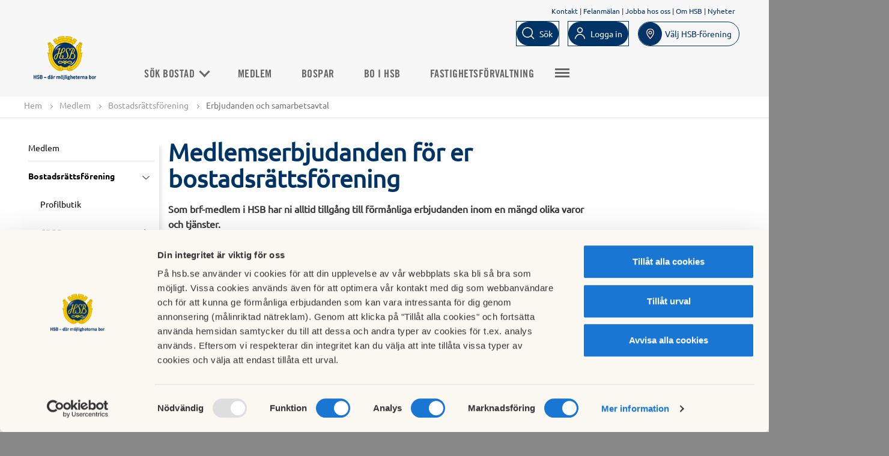

--- FILE ---
content_type: text/html; charset=utf-8
request_url: https://www.hsb.se/ostergotland/medlem/bostadsrattsforening/erbjudanden/
body_size: 8285
content:

<!DOCTYPE html>

<html lang="sv">
<head>
  <script id="Cookiebot" src="https://consent.cookiebot.com/uc.js" data-cbid="06fefe4d-9ff8-40a3-8d21-a010f13ecdcf" data-blockingmode="auto" type="text/javascript"></script>
  
  <title>
    Erbjudanden och samarbetsavtal f&#246;r HSB Brf
</title>

<!-- Meta data -->
<meta charset="utf-8" />
<meta name="viewport" content="width=device-width, initial-scale=1, maximum-scale=5" />
<meta name="format-detection" content="telephone=no">
            <meta   content="IE=edge"   http-equiv="x-ua-compatible" />
            <meta  name="description"  content="Tack vare HSBs samarbetsavtal med olika leverantörer kan vi förenkla och effektivisera inköp av varor och tjänster för er bostadsrättsförening. "   />
            <meta  name="keywords"  content=""   />
            <meta  name="created"  content="2015-01-09T13:45:26+01:00"   />
            <meta  name="modified"  content="2015-01-21T16:45:57+01:00"   />
            <meta  name="image"  content="https://www.hsb.se/static/common/img/HSBLogo_2019_1200x630.png"   />
            <meta  name="type"  content=""   />
            <meta  name="section"  content=""   />
            <meta  name="path"  content=""   />
            <meta  name="robots"  content="index, follow"   />
            <meta  name="SearchSection"  content="1835"   />
            <meta  name="SearchSubsection"  content="HSB Startsida"   />
            <meta  name="PageTypeName"  content="RegionalStandardPage"   />
            <meta   content="HSB.se"  property="og:site_name"  />
            <meta   content="https://www.hsb.se/ostergotland/medlem/bostadsrattsforening/erbjudanden/"  property="og:url"  />
            <meta   content="Erbjudanden och samarbetsavtal för HSB Brf"  property="og:title"  />
            <meta   content="Tack vare HSBs samarbetsavtal med olika leverantörer kan vi förenkla och effektivisera inköp av varor och tjänster för er bostadsrättsförening. "  property="og:description"  />
            <meta   content="https://www.hsb.se/static/common/img/HSBLogo_2019_1200x630.png"  property="og:image"  />
            <meta  name="twitter:card"  content="summary"   />
            <meta  name="twitter:site"  content="HSB.se"   />
            <meta  name="twitter:title"  content="Erbjudanden och samarbetsavtal för HSB Brf"   />
            <meta  name="twitter:description"  content="Tack vare HSBs samarbetsavtal med olika leverantörer kan vi förenkla och effektivisera inköp av varor och tjänster för er bostadsrättsförening. "   />
            <meta  name="twitter:image"  content="https://www.hsb.se/static/common/img/HSBLogo_2019_1200x630.png"   />
            <meta  name="gRecaptchaSiteKey"  content="6Lc05x8cAAAAAAzXnkMzcEfa2h6pd8J0YWnHWs0Y"   />

<link rel="canonical" href="https://www.hsb.se/medlem/bostadsrattsforening/erbjudanden-och-samarbetsavtal/"/>

<!-- Favicon -->
<link href="/Static/Common/img/favicon.ico" rel="shortcut icon" type="image/x-icon" />
<link rel="apple-touch-icon" sizes="180x180" href="/Static/Common/img/apple-touch-icon.png" />
<!-- Styles -->
<link href="/style-bundle/common?v=wWtl9JbUrpqOyFyLvQ_XADIvsnnIblXof0Oqfcf3GWc1" rel="stylesheet"/>

<link href="/style-bundle/frameworks?v=tIkitTOUPuZgUC-sqUVxUdMGkgkgWeCRxCgFSq4v2gA1" rel="stylesheet"/>


<link rel="stylesheet" href="/Static/EPiServer/css/EPiServerForms.css">
<link rel="stylesheet" href="/Static/Frameworks/css/magnific-popup/magnific-popup.css">


<!--[if lt IE 9]>
  <link href="/style-bundle/common/ie8?v=ja0miPRbE1t3-w6PEoc6nlOz3QgzziOAUnNisbHnSXY1" rel="stylesheet"/>

<![endif]-->
<!--[if lt IE 10]>
  <link href="/style-bundle/common/IE-9?v=fiPP4KSGspNA7Pfo3lilAwfgdkA5EiMBwalVpcU99ck1" rel="stylesheet"/>

<![endif]-->



<!-- Scripts -->
<!--[if lt IE 9]>
  <script src="http://html5shim.googlecode.com/svn/trunk/html5.js"></script>
  <script src="https://oss.maxcdn.com/libs/respond.js/1.4.2/respond.min.js"></script>
<![endif]-->
<!-- /.container -->

<script type="application/ld+json">{"@context": "http://schema.org", "@type": "PostalAddress", "addressLocality": "Linköping", "addressRegion": "Linköping"}</script>
  
<meta name="facebook-domain-verification" content="bvybtslhg1dsdpvomqe9j0f17qhywb" />

<!-- Matomo Tag Manager -->
<script>
var _mtm = window._mtm = window._mtm || [];
_mtm.push({'mtm.startTime': (new Date().getTime()), 'event': 'mtm.Start'});
var d=document, g=d.createElement('script'), s=d.getElementsByTagName('script')[0];
g.async=true; g.src='https://tracker.hsb.open-analytics.se/js/container_1D4aLUTE.js'; s.parentNode.insertBefore(g,s);
</script>
<!-- End Matomo Tag Manager -->

<!-- Hotjar Tracking Code for hsb.se --> 
<script> 
(function(h,o,t,j,a,r){         h.hj=h.hj||function(){(h.hj.q=h.hj.q||[]).push(arguments)};         h._hjSettings={hjid:1549768,hjsv:6};         a=o.getElementsByTagName('head')[0];         r=o.createElement('script');r.async=1;         r.src=t+h._hjSettings.hjid+j+h._hjSettings.hjsv;         a.appendChild(r);     })(window,document,'https://static.hotjar.com/c/hotjar-','.js?sv='); </script>
<!-- END Hotjar Tracking Code for hsb.se --> 


<!-- Init Google Consent mode -->
<script data-cookieconsent="ignore">
window.dataLayer = window.dataLayer || [];
function gtag() {
dataLayer.push(arguments);
}
gtag("consent", "default", {
ad_user_data: "denied",
ad_personalization: "denied",
ad_storage: "denied",
analytics_storage: "denied",
functionality_storage: "denied",
personalization_storage: "denied",
security_storage: "denied",
wait_for_update: 500,
});
gtag("set", "ads_data_redaction", true);
</script>
<!-- End Google Consent mode setup --> 
<!-- Google Tag Manager via HSB Mäta-->
<script>(function(w,d,s,l,i){w[l]=w[l]||[];w[l].push({'gtm.start':
new Date().getTime(),event:'gtm.js'});var f=d.getElementsByTagName(s)[0],
j=d.createElement(s),dl=l!='dataLayer'?'&l='+l:'';j.async=true;j.src=
'https://mata.hsb.se/gtm.js?id='+i+dl;f.parentNode.insertBefore(j,f);
})(window,document,'script','dataLayer','GTM-WZQWS65');</script>
<!-- End Google Tag Manager via HSB Mäta -->



<script type="text/javascript">var appInsights=window.appInsights||function(config){function t(config){i[config]=function(){var t=arguments;i.queue.push(function(){i[config].apply(i,t)})}}var i={config:config},u=document,e=window,o="script",s="AuthenticatedUserContext",h="start",c="stop",l="Track",a=l+"Event",v=l+"Page",r,f;setTimeout(function(){var t=u.createElement(o);t.src=config.url||"https://js.monitor.azure.com/scripts/a/ai.0.js";u.getElementsByTagName(o)[0].parentNode.appendChild(t)});try{i.cookie=u.cookie}catch(y){}for(i.queue=[],r=["Event","Exception","Metric","PageView","Trace","Dependency"];r.length;)t("track"+r.pop());return t("set"+s),t("clear"+s),t(h+a),t(c+a),t(h+v),t(c+v),t("flush"),config.disableExceptionTracking||(r="onerror",t("_"+r),f=e[r],e[r]=function(config,t,u,e,o){var s=f&&f(config,t,u,e,o);return s!==!0&&i["_"+r](config,t,u,e,o),s}),i}({instrumentationKey:"2d4ecf19-1881-44bc-8ee4-8316a4f5ed44",sdkExtension:"a"});window.appInsights=appInsights;appInsights.queue&&appInsights.queue.length===0&&appInsights.trackPageView();</script></head>
<body>
  <div class="completepage">
    
    
    <header class="container">
      
      

      
<div class="row bg-gold ie-not-supported-message hide">
    <div class="col-content">
        <div class="col-sm-12" style="white-space: pre-line;">
            
				Vi st&#246;djer inte l&#228;ngre, fullt ut, webbl&#228;saren Internet Explorer (version 11 eller tidigare) d&#229; detta &#228;r en gammal webbl&#228;sare som inte l&#228;ngre underh&#229;lls av Microsoft och inte fungerar med modernare webbteknik.
				D&#228;rf&#246;r rekommenderar vi att ni ist&#228;llet anv&#228;nder er av n&#229;gon av dessa webbl&#228;sare: Google Chrome, Mozilla Firefox, Microsoft Edge eller Apple Safari
			
        </div>
    </div>
</div>

<div class="top-menu js-top-menu" id="top-menu-navbar">
    <div class="hsb-header">
        <div class="text-right quicklinks">
                    <a href="/ostergotland/om-hsb/kontakt/" title="Kontakt">Kontakt</a>
                        <span class="divider">|</span>
                    <a href="/ostergotland/felanmalan/" title="Felanm&#228;lan">Felanm&#228;lan</a>
                        <span class="divider">|</span>
                    <a href="https://jobb.hsb.se/" title="">Jobba hos oss</a>
                        <span class="divider">|</span>
                    <a href="/ostergotland/om-hsb/" title="Om HSB">Om HSB</a>
                        <span class="divider">|</span>
                    <a href="/ostergotland/om-hsb/nyheter/" title="Nyheter">Nyheter</a>
        </div>
        <ul class="icon-menu desktop">
                <li id="js-search">
                    <input type="text" id="QuickSearchText" class="search-text" data-section="true" data-element="QuickSearchText" placeholder="S&#246;k" />
                    <div class="button button-search">
                      <a id="button-search-invert" class="btn-search-icon" data-element="QuickSearchText">
                        <span>S&#246;k</span>
                      </a>
                    </div>
                </li>
        <li id="js-user">
              <div class="button login invert">
                <a id="button-invert" href="https://mitthsb.hsb.se/" class="btn-login" data-element="/ostergotland/medlem/bostadsrattsforening/erbjudanden/">
                  <span>Logga in</span>
                </a>
              </div>
        </li>
            <li id="js-location" class="js-location-desktop">
                <div class="region-selector-menu-item">
                    <span id="mobile-region-selector-text">Välj HSB förening för att se regionalt anpassat innehåll.</span>
                    <a class="button btn region-selector-btn show-region-selector-overlay" href="/RegionSelector/GetRegionSelector?pageGuid=c6bc42f4-cf69-442f-b8c0-2706bdbdd3cc">
                        <img alt="Sökikon" src="/Static/Common/svg/icons-24-x-24-location.svg" />
                        <span class="region-current-selection">V&#228;lj HSB-f&#246;rening</span>
                    </a>
                </div>
            </li>
        </ul>
        <div class="header-logo">
            <a href="/ostergotland/">
                    <img src="/contentassets/5cacfde1c74e4d438c3774f3798743c6/hsb-rgb-pos-2019_.png?scale=both&amp;mode=crop" alt="" />
            </a>
        </div>
    </div>
</div>
    </header>
    
<div class="top-menu js-top-menu top-menu-items" id="top-menu-navbar">
    <div class="top-menu__inner ">
            <div class="hsb-top-menu-logo">
                <a href="/">
                        <img src="/contentassets/5cacfde1c74e4d438c3774f3798743c6/hsb-rgb-pos-2019_.png?scale=both&amp;mode=crop" alt="" />
                </a>
            </div>

        <div class="button sprite-contact topmenubutton js-toggle-mobile-menu"></div>
        <nav class="top-menu__primary">
            <ul class="nav-list">
                            <li class="nav-list-item  ">
                                <div class="sub-menu-container">
                                    <a href="javascript:;">S&#246;k bostad <span class="arrow-down"></span></a>
                                    <ul class="sub-menu">
                                            <li class="sub-menu-item"><a href="/sok-bostad/">K&#246;pa bostad</a></li>
                                            <li class="sub-menu-item"><a href="/sok-bostad/sok-hyresratter/">Hyra bostad</a></li>
                                            <li class="sub-menu-item"><a href="/sok-bostad/hyra-annat/">Hyra annat</a></li>
                                    </ul>
                                </div>
                            </li>
                            <li class=" ">
                                <a href="/ostergotland/medlem/">Medlem</a>
                            </li>
                            <li class=" ">
                                <a href="/bospara/">Bospar</a>
                            </li>
                            <li class=" ">
                                <a href="/ostergotland/om-boende/">BO I HSB</a>
                            </li>
                            <li class=" ">
                                <a href="/ostergotland/fastighetsforvaltning/">Fastighetsf&#246;rvaltning</a>
                            </li>
                            <li class=" ">
                                <a href="/ostergotland/fragor-och-svar/">Fr&#229;gor &amp; svar</a>
                            </li>
                            <li class="nav-list-item  ">
                                <div class="sub-menu-container">
                                    <a href="javascript:;">Nyheter &amp; Tips <span class="arrow-down"></span></a>
                                    <ul class="sub-menu">
                                            <li class="sub-menu-item"><a href="/nyheter-och-tips/nyheter/">Nyheter</a></li>
                                            <li class="sub-menu-item"><a href="/nyheter-och-tips/inspiration/">Inspiration</a></li>
                                            <li class="sub-menu-item"><a href="/nyheter-och-tips/kunskapsbank/">Kunskapsbank</a></li>
                                    </ul>
                                </div>
                            </li>
                            </ul>
            <div class="hamburger-wrapper">
                <div class="button sprite-contact topmenubutton top-extra-menu"></div>
                <div class="extra-menu-container"><div class="extra-menu"><ul class="nav-list"></ul></div></div>
            </div>
        </nav>
        <ul class="icon-menu mobile">
                <li id="js-search">
                    <input type="text" id="QuickSearchTextMobile" class="search-text" data-section="true" data-element="QuickSearchTextMobile" placeholder="S&#246;k" />
                    <div class="btn-search-icon__mobile" data-element="QuickSearchTextMobile">
                        <img alt="Sökikon" src="/Static/Common/svg/icons-16-x-16-search.svg" />
                        <span>S&#246;k</span>
                    </div>
                </li>
            <li id="js-user">
                        <div class="button login invert">
                            <a href="https://mitthsb.hsb.se/" class="btn-login" data-element="/ostergotland/medlem/bostadsrattsforening/erbjudanden/">
                                <img alt="Logga in logo" src="/Static/Common/svg/icons-16-x-16-user.svg" />
                                <span>Logga in</span>
                            </a>
                        </div>
            </li>
            <li id="js-location" class="js-location-desktop">
                <div class="region-selector-menu-item">
                    <span id="mobile-region-selector-text">Välj HSB förening för att se regionalt anpassat innehåll.</span>
                    <a class="button btn region-selector-btn show-region-selector-overlay" href="/RegionSelector/GetRegionSelector?pageGuid=c6bc42f4-cf69-442f-b8c0-2706bdbdd3cc">
                        <img alt="Sökikon" src="/Static/Common/svg/icons-24-x-24-location.svg" />
                        <span class="region-current-selection">V&#228;lj HSB-f&#246;rening</span>
                    </a>
                </div>
            </li>
        </ul>
    </div>
</div>
<nav>
  <div class="mobilemenu">
    <div class="sprite more loggedinitem mainmenu"><a href="/">Huvudmeny</a></div>
    <ul class="mainmobilemenu">
          <li>
            <div>
              <a href="/ostergotland/om-hsb/kontakt/" title="Kontakt">Kontakt</a>
            </div>
          </li>
          <li>
            <div>
              <a href="/ostergotland/felanmalan/" title="Felanm&#228;lan">Felanm&#228;lan</a>
            </div>
          </li>
          <li>
            <div>
              <a href="https://jobb.hsb.se/" title="">Jobba hos oss</a>
            </div>
          </li>
          <li>
            <div>
              <a href="/ostergotland/om-hsb/" title="Om HSB">Om HSB</a>
            </div>
          </li>
          <li>
            <div>
              <a href="/ostergotland/om-hsb/nyheter/" title="Nyheter">Nyheter</a>
            </div>
          </li>
                    <li id="js-location">
          <div class="region-selector-menu-item">
            <span id="mobile-region-selector-text">Välj HSB förening för att se regionalt anpassat innehåll.</span>
            <a class="button btn region-selector-btn show-region-selector-overlay" href="/RegionSelector/GetRegionSelector?pageGuid=c6bc42f4-cf69-442f-b8c0-2706bdbdd3cc">
              <img alt="Sökikon" src="/Static/Common/svg/icons-24-x-24-location.svg" />
              <span class="region-current-selection">V&#228;lj HSB-f&#246;rening</span>
            </a>
          </div>
        </li>
    </ul>
  </div>
</nav>
    
    <section class="functionsection  hsb-helper-tablet-hidden">
        <div class="functionpanel">
            <div class="col-10">
                <div class="hsb-helper-tablet-hidden">
                    



<div>
  <ul class="breadcrumb" id="breadcrumb">
    <li><a href="/ostergotland/">Hem</a> <span class="divider"></span></li>

            <li><a href="/ostergotland/medlem/">Medlem</a> <span class="divider"></span></li>
        <li><a href="/ostergotland/medlem/bostadsrattsforening/">Bostadsr&#228;ttsf&#246;rening</a> <span class="divider"></span></li>
        <li>Erbjudanden och samarbetsavtal</li>

  </ul>
</div>

                </div>
            </div>
            <div class="col-2 text-right floatright">
                <div class="sharefunctions hsb-helper-tablet-hidden">
                </div>
            </div>
        </div>
    </section>

    




    <div class="container">
        <div class="row">
            <div class="col-content">
                <div class="col-25 left-menu-column">
                    
<div class="leftmenucontainer">
    
    <div class='h2 '><a href='/ostergotland/medlem/'>Medlem</a></div><ul><div data-pageid='128353' class='sprite more openmenu'></div><ul class='submenu' data-pageid='128353'><li class=' expanded' data-pageid='128354'><div><a href='/ostergotland/medlem/bostadsrattsforening/' class=''>Bostadsrättsförening</a></div><div data-pageid='128354' class='sprite more openmenu'></div><ul class='submenu' data-pageid='128354'><li class='' data-pageid='571147'><div><a href='/ostergotland/medlem/bostadsrattsforening/profilbutik/' class=''>Profilbutik</a></div></li> <li class='' data-pageid='465095'><div><a href='/ostergotland/medlem/bostadsrattsforening/gdpr/' class=''>GDPR</a></div><div data-pageid='465095' class='sprite more'></div></li> <li class='' data-pageid='456107'><div><a href='/ostergotland/medlem/bostadsrattsforening/byta-stadgar-i-bostadsrattsforening/' class=''>Byta stadgar i bostadsrättsförening</a></div></li> <li class='' data-pageid='128355'><div><a href='/ostergotland/medlem/bostadsrattsforening/hsb-ledamot/' class=''>HSB-ledamot</a></div></li> <li class='' data-pageid='128356'><div><a href='/ostergotland/medlem/bostadsrattsforening/juridisk-radgivning/' class=''>Juridisk rådgivning</a></div></li> <li class=' active' data-pageid='128357'><div><a href='/ostergotland/medlem/bostadsrattsforening/erbjudanden/' class=''>Erbjudanden och samarbetsavtal</a></div><div data-pageid='128357' class='sprite more openmenu'></div><ul class='submenu' data-pageid='128357'><li class='' data-pageid='128358'><div><a href='/ostergotland/medlem/bostadsrattsforening/erbjudanden/bredbandtvtelefoni/' class=''>Elavtal, Bredband, TV och telefoni</a></div></li> <li class='' data-pageid='128359'><div><a href='/ostergotland/medlem/bostadsrattsforening/erbjudanden/sakerhet/' class=''>Säkerhet</a></div></li> <li class='' data-pageid='128360'><div><a href='/ostergotland/medlem/bostadsrattsforening/erbjudanden/fastighet/' class=''>Fastighet</a></div></li> <li class='' data-pageid='128361'><div><a href='/ostergotland/medlem/bostadsrattsforening/erbjudanden/fastighetsfornodenheter/' class=''>Material, verktyg och dagligvaror</a></div></li> <li class='' data-pageid='128362'><div><a href='/ostergotland/medlem/bostadsrattsforening/erbjudanden/matning/' class=''>Mätning</a></div></li> <li class='' data-pageid='714878'><div><a href='/ostergotland/medlem/bostadsrattsforening/erbjudanden/resor-och-transporter/' class=''>Resor och transporter</a></div></li> <li class='' data-pageid='128363'><div><a href='/ostergotland/medlem/bostadsrattsforening/erbjudanden/renovering-om--och-tillbyggnad/' class=''>Renovering, om- och tillbyggnad</a></div></li> </ul></li> <li class='' data-pageid='128364'><div><a href='/ostergotland/medlem/bostadsrattsforening/utbildning/' class=''>Utbildning</a></div></li> <li class='' data-pageid='128365'><div><a href='/ostergotland/medlem/bostadsrattsforening/medlemstidning/' class=''>Medlemstidning</a></div></li> <li class='' data-pageid='128366'><div><a href='/ostergotland/medlem/bostadsrattsforening/paverka/' class=''>Påverka</a></div></li> <li class='' data-pageid='128367'><div><a href='/ostergotland/medlem/bostadsrattsforening/varumarket-hsb/' class=''>Varumärket HSB</a></div></li> <li class='' data-pageid='128368'><div><a href='/ostergotland/medlem/bostadsrattsforening/omvarldsbevakning/' class=''>Omvärldsbevakning</a></div></li> <li class='' data-pageid='128369'><div><a href='/ostergotland/medlem/bostadsrattsforening/om-medlemskapet/' class=''>Om medlemskapet</a></div></li> <li class='' data-pageid='1593054'><div><a href='/ostergotland/medlem/bostadsrattsforening/starta-upp-en-hemsida-for-er-bostadsrattsforening/' class=''>Starta upp en hemsida för er bostadsrättsförening</a></div></li> </ul></li> <li class='' data-pageid='128370'><div><a href='/ostergotland/medlem/privatperson/' class=''>Privatperson</a></div><div data-pageid='128370' class='sprite more'></div></li> </ul></ul>
</div>

                </div>
                <div class="col-75">

                                        <h1>Medlemserbjudanden f&#246;r er bostadsr&#228;ttsf&#246;rening</h1>
                      <strong class="preamble">Som brf-medlem i HSB har ni alltid tillgång till förmånliga erbjudanden inom en mängd olika varor och tjänster. <br /></strong>
                      <div class="breadtext">
                        <p>Tack vare v&aring;ra samarbetsavtal med noggrant utvalda leverant&ouml;rer f&aring;r er bostadsr&auml;ttsf&ouml;rening b&aring;de b&auml;ttre priser och den trygga vetskapen att leverant&ouml;rerna lever upp till HSBs krav inom exempelvis aff&auml;rsetik, h&aring;llbarhet och kvalitet.</p>
<p><strong>H&auml;r hittar du HSBs medlemserbjudanden f&ouml;r bostadsr&auml;ttsf&ouml;reningar inom olika kategorier:</strong></p>
<ul>
<li><a title="Resor och transporter" href="/medlem/bostadsrattsforening/erbjudanden-och-samarbetsavtal/resor-och-transporter/">Resor och transporter</a></li>
<li><a title="Bredband, TV och telefoni" href="/medlem/bostadsrattsforening/erbjudanden-och-samarbetsavtal/bredbandtvtelefoni/">Bredband, TV och telefoni</a></li>
<li><a title="S&auml;kerhet" href="/medlem/bostadsrattsforening/erbjudanden-och-samarbetsavtal/sakerhet/">S&auml;kerhet</a></li>
<li><a title="Fastighet" href="/medlem/bostadsrattsforening/erbjudanden-och-samarbetsavtal/fastighet/">Fastighet</a></li>
<li><a title="Material, verktyg och daligvaror" href="/medlem/bostadsrattsforening/erbjudanden-och-samarbetsavtal/fastighetsfornodenheter/">Material, verktyg och daligvaror</a></li>
<li><a title="M&auml;tning" href="/medlem/bostadsrattsforening/erbjudanden-och-samarbetsavtal/matning/">M&auml;tning</a></li>
<li><a title="Renovering, om- och tillbyggnad" href="/medlem/bostadsrattsforening/erbjudanden-och-samarbetsavtal/renoveringomochtillbyggnad/">Renovering, om- och tillbyggnad</a></li>
</ul>
<p>Du hittar mer information om hur er medlems-brf tar del av ett erbjudande genom att logga in p&aring; hsb.se.</p>
                      </div>

<div><div>
  <div id="fullwidth-bgs" class="fullwidth-bg bg-white"></div>
  <div id="fullsize-bg" class="layout-image-container multibanner-container paddingtop paddingbottom bg-white">
        <h2 class="multibanner-header">Aktuellt inom medlemserbjudanden</h2>
<div class="content-block-flex"><div class="col-content block-1">  <div class="block-module block-module-banner ">
        <div class="block-module-banner-image">
          <picture>
            <source srcset="/contentassets/2c4cef132564448b9074968ab3313e11/beredskapsfabriken-medlemserbjudande-hsb.png?width=673&amp;height=500&amp;scale=both&amp;mode=crop" media="(min-width: 565px)">
            <source srcset="/contentassets/2c4cef132564448b9074968ab3313e11/beredskapsfabriken-medlemserbjudande-hsb.png?width=565&amp;scale=both&amp;mode=crop" media="(max-width: 565px)">
              <img srcset="/contentassets/2c4cef132564448b9074968ab3313e11/beredskapsfabriken-medlemserbjudande-hsb.png?width=673&amp;height=500&amp;scale=both&amp;mode=crop" alt="Familj med stormk&#246;k och andra beredskapsprodukter p&#229; k&#246;ksbord">
          </picture>
        </div>
        <div class="block-module-banner-details">
          <div class="details-inner-span">
            <div class="h4-span">
              <div class=""><h4>Beredskapsfabriken: Den b&#228;sta beredskapen &#228;r den som blir av</h4></div>
            </div>
            <span class="puff-text"><p>Beredskapsfabriken f&ouml;rser er bostadsr&auml;ttsf&ouml;rening med genomt&auml;nkta och noga utvalda beredskapsprodukter. Som HSB-medlemmar f&aring;r ni 15 procents rabatt vid k&ouml;p &ouml;ver 500 kronor.&nbsp;</p>
<p><a title="Logga in p&aring; Mitt HSB" href="https://mitthsb.hsb.se/mitt-uppdrag/medlemskapet/hsbs-medlemskap/erbjudanden-och-samarbetsavtal/sakerhet/">Logga in p&aring; Mitt HSB</a> f&ouml;r att ta del av erbjudandet.</p></span>
          </div>
        </div>
  </div>
</div></div>
    <div class="clear"></div>
  </div>
</div></div>                    <div class="container">
                      <div class="row">
                        <div class="col-content">
                          
<div class="pagefooter">
        </div>
                        </div>
                      </div>
                    </div>


                </div>
            </div>
        </div>
    </div>

    





    
<footer class="footer">
    <div class="footer-content">
        <div class="row">
            <div>
                <div><div>
<div>
    <h2>Vad vill du g&#246;ra?</h2>
        <ul>
                <li>
                    <a href="/ostergotland/sok-boende/" title="" target="">S&#246;k bostad</a>
                </li>
                <li>
                    <a href="/bli-medlem/" title="" target="">Bli medlem</a>
                </li>
                <li>
                    <a href="/bospara/" title="" target="">B&#246;rja bospara</a>
                </li>
        </ul></div></div><div>
<div>
    <h2>F&#246;r brf:er</h2>
        <ul>
                <li>
                    <a href="/ostergotland/fastighetsforvaltning/" title="" target="">K&#246;p fastighetsf&#246;rvaltning</a>
                </li>
                <li>
                    <a href="/ostergotland/medlem/bostadsrattsforening/hsb-ledamot/" title="" target="">HSB-ledamot</a>
                </li>
                <li>
                    <a href="/nyheter-och-tips/kunskapsbank/" title="" target="">Kunskapsbank</a>
                </li>
                <li>
                    <a href="/ostergotland/medlem/bostadsrattsforening/utbildning/" title="" target="">Kurser f&#246;r styrelseledam&#246;ter</a>
                </li>
        </ul></div></div><div>
<div>
    <h2>Kontakt &amp; Service</h2>
        <ul>
                <li>
                    <a href="/ostergotland/om-hsb/kontakt/" title="" target="">Kontakta oss</a>
                </li>
                <li>
                    <a href="/ostergotland/fragor-och-svar/" title="" target="_top">Fr&#229;gor &amp; svar</a>
                </li>
                <li>
                    <a href="/ostergotland/felanmalan/" title="" target="">G&#246;r en felanm&#228;lan</a>
                </li>
                <li>
                    <a href="https://hsb-login.hsb.se/logon/LogonPoint/index.html" title="" target="">Logga in i Mitt HSB</a>
                </li>
        </ul></div></div><div>
<div>
    <h2>Om oss</h2>
        <ul>
                <li>
                    <a href="/ostergotland/om-hsb/organisation-och-agarinformation/hsb-ostergotland/" title="" target="_top">Om HSB &#214;sterg&#246;tland</a>
                </li>
                <li>
                    <a href="https://jobb.hsb.se/" title="" target="">Jobba hos oss</a>
                </li>
                <li>
                    <a href="/ostergotland/om-hsb/press/" title="" target="">Press</a>
                </li>
                <li>
                    <a href="/ostergotland/om-hsb/nyheter/" title="" target="">Lokala nyheter</a>
                </li>
                <li>
                    <a href="/ostergotland/om-hsb/hallbarhet/" title="" target="">H&#229;llbarhet</a>
                </li>
        </ul></div></div><div>
<div>
    <h2>V&#229;r webbplats</h2>
        <ul>
                <li>
                    <a href="/ostergotland/medlem/bostadsrattsforening/gdpr/" title="" target="">V&#229;r personuppgiftspolicy</a>
                </li>
                <li>
                    <a href="/omhsb/om-oss/organisation-och-agarinformation/medlemsinflytande/hantering-av-personuppgifter/" title="" target="">Om personuppgifter i HSB</a>
                </li>
                <li>
                    <a href="/omhsb/om-oss/organisation-och-agarinformation/medlemsinflytande/informationssakerhet/" title="Informationss&#228;kerhet i HSB" target="">Informationss&#228;kerhet i HSB</a>
                </li>
                <li>
                    <a href="/omhsb/om-oss/organisation-och-agarinformation/medlemsinflytande/tillganglighetsredogorelse/" title="" target="">Tillg&#228;nglighetsredog&#246;relse</a>
                </li>
                <li>
                    <a href="/in-english/" title="" target="">In English</a>
                </li>
        </ul></div></div></div>
            </div>
        </div>
        <hr class="divider" />
        <div class="row">
            <div>
                <div class="h2">Kontakta HSB &#214;sterg&#246;tland</div>
            </div>
            <div>
                <div><div><div>
    <h2>Kund- och medlemsservice</h2>
    <span><p><strong>E-post:</strong>&nbsp;<a title="Mail till HSB &Ouml;sterg&ouml;tland" href="mailto:info.ostergotland@hsb.se">info.ostergotland@hsb.se</a><br /><strong>Telefon:</strong> 010-442 40 00</p></span>
</div></div><div><div>
    <h2>&#214;ppettider</h2>
    <span><p>L&auml;s om v&aring;ra &ouml;ppet- och telefontider p&aring; alla lokala kontor under <span style="text-decoration: underline;"><a title="&Ouml;ppettider" href="/link/5720962bc680400dacb7f2a8813c5473.aspx" target="_top">KONTAKT - V&Aring;RA KONTOR</a></span><strong>.<br /></strong>Boka g&auml;rna ditt bes&ouml;k f&ouml;r b&auml;sta service!</p></span>
</div></div><div><div>
    <h2>Bes&#246;ksadress</h2>
    <span><p>&Aring;gatan 31, Link&ouml;ping<br />Dackeplan 3, Mj&ouml;lby<br />Nedre Kaptensgatan 5, Motala</p></span>
</div></div><div><div>
    <h2>Postadress</h2>
    <span><p>HSB &Ouml;sterg&ouml;tland<br />Box 1993<br />581 19 Link&ouml;ping</p></span>
</div></div></div>
            </div>
        </div>
        <hr class="divider" />
        <div class="row bottom">
            <div class="footer-top-social-area">
                    <a href="https://www.facebook.com/HSBiSverige/" title="Facebook" target="_blank">
                        <img class="icon" alt="Facebook logo" src="/Static/Common/img/facebook_icon.svg?width=30&amp;height=30&amp;scale=both&amp;mode=crop" />
                    </a>
                                                    <a href="http://www.youtube.com/user/HSBiSverige" title="YouTube" target="_blank">
                        <img class="icon" alt="Youtube logo" src="/Static/Common/img/youtube_icon.svg?width=30&amp;height=30&amp;scale=both&amp;mode=crop" />
                    </a>
                                    <a class="instagram" href="https://www.instagram.com/hsbisverige/" title="Instagram" target="_blank">
                        <img class="icon" alt="Instagram logo" src="/Static/Common/img/instagram_icon.svg?width=30&amp;height=30&amp;scale=both&amp;mode=crop" />
                    </a>
                                                    <a class="linkedin" href="https://se.linkedin.com/company/hsbisverige" title="linkedin" target="_blank">
                        <img class="icon icon__linkedin" alt="Linkedin logo" src="/Static/Common/img/linkedin_icon.svg?width=30&amp;height=30&amp;scale=both&amp;mode=crop" />
                    </a>
            </div>
            <div class="footer-cookie-message">
              <a class="cookieSettings" href="/omhsb/om-oss/organisation-och-agarinformation/medlemsinflytande/hantering-av-personuppgifter/lista-over-cookies/">
                Cookieinst&#228;llningar
              </a></br>
              <a class="cookie-policy-link hasclosebtn" href="/omhsb/om-oss/organisation-och-agarinformation/medlemsinflytande/policy-for-cookies/">
                L&#228;s mer om cookies h&#228;r
              </a>
            </div>
        </div>
        <div class="return-to-top-link">
            <a onclick="window.scrollTo(0, 0);" href="#">
                <span>Till toppen av sidan</span>
            </a>
        </div>
    </div>
</footer>
  </div>
  <!--[if lte IE 8 ]>
      <script src="/script-bundle/jquery/compatible?v=XjwQK0zql8p_IK_OdNSg_zvjHo_U66i1AZFjOFKOM9s1"></script>

  <![endif]-->
  <!--[if gte IE 9 ]>
      <script src="/script-bundle/jquery?v=vORh_4uKpVVwaHIQVaPSivBtT2PdAOeGzTldrP-jsw01"></script>

  <![endif]-->
  <!--[if !IE]><!-->
  <script src="/script-bundle/jquery?v=vORh_4uKpVVwaHIQVaPSivBtT2PdAOeGzTldrP-jsw01" data-cookieconsent='ignore'></script>


  <!--<![endif]-->
  <script data-cookieconsent="ignore">
        //Fyll i egenskaper för PageId och RegionPageId för användning i JavaScript
    document.addEventListener('DOMContentLoaded', function () {
            HSB.currentPageId = 128357;
            HSB.searchPageUrl = '/ostergotland/sok/';
            HSB.PageIsInEditMode = 'False';
        })
  </script>
  <script src="/script-bundle/frameworks?v=-SYVdVAAohs7TsrikbcxXtbccx4gJp8GXyzZ6ZtebCc1" data-cookieconsent='ignore'></script>

  <script src="/script-bundle/common?v=Gk5xwA1jpEAPNse6FU_AqujnA8MrTOsu-Aiv0DQe6_Q1" data-cookieconsent='ignore'></script>


  
  



  <script type="text/javascript" src="https://dl.episerver.net/13.6.1/epi-util/find.js"></script>
<script type="text/javascript">
if(typeof FindApi === 'function'){var api = new FindApi();api.setApplicationUrl('/');api.setServiceApiBaseUrl('/find_v2/');api.processEventFromCurrentUri();api.bindWindowEvents();api.bindAClickEvent();api.sendBufferedEvents();}
</script>

  <script type="text/javascript" src="//cdn.jsdelivr.net/npm/slick-carousel@1.8.1/slick/slick.min.js"></script>
</body>
</html>

--- FILE ---
content_type: text/html; charset=utf-8
request_url: https://www.hsb.se/handlers/MenuService.ashx?CommandName=GetMainMenu&pageId=undefined&pageIsInEditMode=undefined
body_size: 2494
content:
{"Success":true,"Message":"","Exception":null,"MenuPages":[{"PageId":1837,"ParentId":1835,"PageName":"Sök","PageUrl":"/ostergotland/sok/","SelectedPage":false,"ExpandedPage":false,"Children":null,"HiddenPage":true,"UnpublishedPage":true,"IsBrfIntraPage":false,"IsMemberStartPage":false,"DisplayCustomLeftMenu":false,"PageTypeName":"SearchPage","ShowChildrenTopSubMenu":false},{"PageId":555513,"ParentId":1835,"PageName":"Kontakt","PageUrl":"/ostergotland/kontakt/","SelectedPage":false,"ExpandedPage":false,"Children":null,"HiddenPage":true,"UnpublishedPage":true,"IsBrfIntraPage":false,"IsMemberStartPage":false,"DisplayCustomLeftMenu":false,"PageTypeName":"SectionPage","ShowChildrenTopSubMenu":false},{"PageId":201964,"ParentId":1835,"PageName":"Sök bostad","PageUrl":"/ostergotland/sok-boende/","SelectedPage":false,"ExpandedPage":false,"Children":[{"PageId":1082083,"ParentId":201964,"PageName":"Köpa bostad","PageUrl":"/sok-bostad/","SelectedPage":false,"ExpandedPage":false,"Children":null,"HiddenPage":false,"UnpublishedPage":false,"IsBrfIntraPage":false,"IsMemberStartPage":false,"DisplayCustomLeftMenu":false,"PageTypeName":"RegionalStandardPage","ShowChildrenTopSubMenu":false},{"PageId":1082112,"ParentId":201964,"PageName":"Hyra bostad","PageUrl":"/sok-bostad/sok-hyresratter/","SelectedPage":false,"ExpandedPage":false,"Children":null,"HiddenPage":false,"UnpublishedPage":false,"IsBrfIntraPage":false,"IsMemberStartPage":false,"DisplayCustomLeftMenu":false,"PageTypeName":"RegionalStandardPage","ShowChildrenTopSubMenu":false},{"PageId":1474422,"ParentId":201271,"PageName":"Hyra annat","PageUrl":"/sok-bostad/hyra-annat/","SelectedPage":false,"ExpandedPage":false,"Children":null,"HiddenPage":false,"UnpublishedPage":false,"IsBrfIntraPage":false,"IsMemberStartPage":false,"DisplayCustomLeftMenu":false,"PageTypeName":"SearchRentalObjectPage","ShowChildrenTopSubMenu":false}],"HiddenPage":false,"UnpublishedPage":false,"IsBrfIntraPage":false,"IsMemberStartPage":false,"DisplayCustomLeftMenu":false,"PageTypeName":"SearchBuyPage","ShowChildrenTopSubMenu":true},{"PageId":128353,"ParentId":1835,"PageName":"Medlem","PageUrl":"/ostergotland/medlem/","SelectedPage":false,"ExpandedPage":true,"Children":[{"PageId":128354,"ParentId":128353,"PageName":"Bostadsrättsförening","PageUrl":"/ostergotland/medlem/bostadsrattsforening/","SelectedPage":false,"ExpandedPage":true,"Children":[{"PageId":571147,"ParentId":128354,"PageName":"Profilbutik","PageUrl":"/ostergotland/medlem/bostadsrattsforening/profilbutik/","SelectedPage":false,"ExpandedPage":false,"Children":[],"HiddenPage":false,"UnpublishedPage":false,"IsBrfIntraPage":false,"IsMemberStartPage":false,"DisplayCustomLeftMenu":false,"PageTypeName":"StandardPage","ShowChildrenTopSubMenu":false},{"PageId":465095,"ParentId":128354,"PageName":"GDPR","PageUrl":"/ostergotland/medlem/bostadsrattsforening/gdpr/","SelectedPage":false,"ExpandedPage":false,"Children":[{"PageId":465096,"ParentId":465095,"PageName":"Laglig grund","PageUrl":"/ostergotland/medlem/bostadsrattsforening/gdpr/laglig-grund/","SelectedPage":false,"ExpandedPage":false,"Children":null,"HiddenPage":false,"UnpublishedPage":false,"IsBrfIntraPage":false,"IsMemberStartPage":false,"DisplayCustomLeftMenu":false,"PageTypeName":"RegionalStandardPage","ShowChildrenTopSubMenu":false},{"PageId":465097,"ParentId":465095,"PageName":"Checklista","PageUrl":"/ostergotland/medlem/bostadsrattsforening/gdpr/checklista/","SelectedPage":false,"ExpandedPage":false,"Children":null,"HiddenPage":false,"UnpublishedPage":false,"IsBrfIntraPage":false,"IsMemberStartPage":false,"DisplayCustomLeftMenu":false,"PageTypeName":"RegionalStandardPage","ShowChildrenTopSubMenu":false},{"PageId":465098,"ParentId":465095,"PageName":"FAQ","PageUrl":"/ostergotland/medlem/bostadsrattsforening/gdpr/faq/","SelectedPage":false,"ExpandedPage":false,"Children":null,"HiddenPage":false,"UnpublishedPage":false,"IsBrfIntraPage":false,"IsMemberStartPage":false,"DisplayCustomLeftMenu":false,"PageTypeName":"RegionalStandardPage","ShowChildrenTopSubMenu":false}],"HiddenPage":false,"UnpublishedPage":false,"IsBrfIntraPage":false,"IsMemberStartPage":false,"DisplayCustomLeftMenu":false,"PageTypeName":"RegionalStandardPage","ShowChildrenTopSubMenu":false},{"PageId":456107,"ParentId":128354,"PageName":"Byta stadgar i bostadsrättsförening","PageUrl":"/ostergotland/medlem/bostadsrattsforening/byta-stadgar-i-bostadsrattsforening/","SelectedPage":false,"ExpandedPage":false,"Children":[],"HiddenPage":false,"UnpublishedPage":false,"IsBrfIntraPage":false,"IsMemberStartPage":false,"DisplayCustomLeftMenu":false,"PageTypeName":"RegionalStandardPage","ShowChildrenTopSubMenu":false},{"PageId":128355,"ParentId":128354,"PageName":"HSB-ledamot","PageUrl":"/ostergotland/medlem/bostadsrattsforening/hsb-ledamot/","SelectedPage":false,"ExpandedPage":false,"Children":[],"HiddenPage":false,"UnpublishedPage":false,"IsBrfIntraPage":false,"IsMemberStartPage":false,"DisplayCustomLeftMenu":false,"PageTypeName":"RegionalStandardPage","ShowChildrenTopSubMenu":false},{"PageId":128356,"ParentId":128354,"PageName":"Juridisk rådgivning","PageUrl":"/ostergotland/medlem/bostadsrattsforening/juridisk-radgivning/","SelectedPage":false,"ExpandedPage":false,"Children":[],"HiddenPage":false,"UnpublishedPage":false,"IsBrfIntraPage":false,"IsMemberStartPage":false,"DisplayCustomLeftMenu":false,"PageTypeName":"RegionalStandardPage","ShowChildrenTopSubMenu":false},{"PageId":128357,"ParentId":128354,"PageName":"Erbjudanden och samarbetsavtal","PageUrl":"/ostergotland/medlem/bostadsrattsforening/erbjudanden/","SelectedPage":true,"ExpandedPage":false,"Children":[{"PageId":128358,"ParentId":128357,"PageName":"Elavtal, Bredband, TV och telefoni","PageUrl":"/ostergotland/medlem/bostadsrattsforening/erbjudanden/bredbandtvtelefoni/","SelectedPage":false,"ExpandedPage":false,"Children":[],"HiddenPage":false,"UnpublishedPage":false,"IsBrfIntraPage":false,"IsMemberStartPage":false,"DisplayCustomLeftMenu":false,"PageTypeName":"RegionalStandardPage","ShowChildrenTopSubMenu":false},{"PageId":128359,"ParentId":128357,"PageName":"Säkerhet","PageUrl":"/ostergotland/medlem/bostadsrattsforening/erbjudanden/sakerhet/","SelectedPage":false,"ExpandedPage":false,"Children":[],"HiddenPage":false,"UnpublishedPage":false,"IsBrfIntraPage":false,"IsMemberStartPage":false,"DisplayCustomLeftMenu":false,"PageTypeName":"RegionalStandardPage","ShowChildrenTopSubMenu":false},{"PageId":128360,"ParentId":128357,"PageName":"Fastighet","PageUrl":"/ostergotland/medlem/bostadsrattsforening/erbjudanden/fastighet/","SelectedPage":false,"ExpandedPage":false,"Children":[],"HiddenPage":false,"UnpublishedPage":false,"IsBrfIntraPage":false,"IsMemberStartPage":false,"DisplayCustomLeftMenu":false,"PageTypeName":"RegionalStandardPage","ShowChildrenTopSubMenu":false},{"PageId":128361,"ParentId":128357,"PageName":"Material, verktyg och dagligvaror","PageUrl":"/ostergotland/medlem/bostadsrattsforening/erbjudanden/fastighetsfornodenheter/","SelectedPage":false,"ExpandedPage":false,"Children":[],"HiddenPage":false,"UnpublishedPage":false,"IsBrfIntraPage":false,"IsMemberStartPage":false,"DisplayCustomLeftMenu":false,"PageTypeName":"RegionalStandardPage","ShowChildrenTopSubMenu":false},{"PageId":128362,"ParentId":128357,"PageName":"Mätning","PageUrl":"/ostergotland/medlem/bostadsrattsforening/erbjudanden/matning/","SelectedPage":false,"ExpandedPage":false,"Children":[],"HiddenPage":false,"UnpublishedPage":false,"IsBrfIntraPage":false,"IsMemberStartPage":false,"DisplayCustomLeftMenu":false,"PageTypeName":"RegionalStandardPage","ShowChildrenTopSubMenu":false},{"PageId":714878,"ParentId":128357,"PageName":"Resor och transporter","PageUrl":"/ostergotland/medlem/bostadsrattsforening/erbjudanden/resor-och-transporter/","SelectedPage":false,"ExpandedPage":false,"Children":[],"HiddenPage":false,"UnpublishedPage":false,"IsBrfIntraPage":false,"IsMemberStartPage":false,"DisplayCustomLeftMenu":false,"PageTypeName":"RegionalStandardPage","ShowChildrenTopSubMenu":false},{"PageId":128363,"ParentId":128357,"PageName":"Renovering, om- och tillbyggnad","PageUrl":"/ostergotland/medlem/bostadsrattsforening/erbjudanden/renovering-om--och-tillbyggnad/","SelectedPage":false,"ExpandedPage":false,"Children":[],"HiddenPage":false,"UnpublishedPage":false,"IsBrfIntraPage":false,"IsMemberStartPage":false,"DisplayCustomLeftMenu":false,"PageTypeName":"RegionalStandardPage","ShowChildrenTopSubMenu":false}],"HiddenPage":false,"UnpublishedPage":false,"IsBrfIntraPage":false,"IsMemberStartPage":false,"DisplayCustomLeftMenu":false,"PageTypeName":"RegionalStandardPage","ShowChildrenTopSubMenu":false},{"PageId":128364,"ParentId":128354,"PageName":"Utbildning","PageUrl":"/ostergotland/medlem/bostadsrattsforening/utbildning/","SelectedPage":false,"ExpandedPage":false,"Children":[],"HiddenPage":false,"UnpublishedPage":false,"IsBrfIntraPage":false,"IsMemberStartPage":false,"DisplayCustomLeftMenu":false,"PageTypeName":"RegionalStandardPage","ShowChildrenTopSubMenu":false},{"PageId":128365,"ParentId":128354,"PageName":"Medlemstidning","PageUrl":"/ostergotland/medlem/bostadsrattsforening/medlemstidning/","SelectedPage":false,"ExpandedPage":false,"Children":[],"HiddenPage":false,"UnpublishedPage":false,"IsBrfIntraPage":false,"IsMemberStartPage":false,"DisplayCustomLeftMenu":false,"PageTypeName":"RegionalStandardPage","ShowChildrenTopSubMenu":false},{"PageId":128366,"ParentId":128354,"PageName":"Påverka","PageUrl":"/ostergotland/medlem/bostadsrattsforening/paverka/","SelectedPage":false,"ExpandedPage":false,"Children":[],"HiddenPage":false,"UnpublishedPage":false,"IsBrfIntraPage":false,"IsMemberStartPage":false,"DisplayCustomLeftMenu":false,"PageTypeName":"RegionalStandardPage","ShowChildrenTopSubMenu":false},{"PageId":128367,"ParentId":128354,"PageName":"Varumärket HSB","PageUrl":"/ostergotland/medlem/bostadsrattsforening/varumarket-hsb/","SelectedPage":false,"ExpandedPage":false,"Children":[],"HiddenPage":false,"UnpublishedPage":false,"IsBrfIntraPage":false,"IsMemberStartPage":false,"DisplayCustomLeftMenu":false,"PageTypeName":"RegionalStandardPage","ShowChildrenTopSubMenu":false},{"PageId":128368,"ParentId":128354,"PageName":"Omvärldsbevakning","PageUrl":"/ostergotland/medlem/bostadsrattsforening/omvarldsbevakning/","SelectedPage":false,"ExpandedPage":false,"Children":[],"HiddenPage":false,"UnpublishedPage":false,"IsBrfIntraPage":false,"IsMemberStartPage":false,"DisplayCustomLeftMenu":false,"PageTypeName":"RegionalStandardPage","ShowChildrenTopSubMenu":false},{"PageId":128369,"ParentId":128354,"PageName":"Om medlemskapet","PageUrl":"/ostergotland/medlem/bostadsrattsforening/om-medlemskapet/","SelectedPage":false,"ExpandedPage":false,"Children":[],"HiddenPage":false,"UnpublishedPage":false,"IsBrfIntraPage":false,"IsMemberStartPage":false,"DisplayCustomLeftMenu":false,"PageTypeName":"RegionalStandardPage","ShowChildrenTopSubMenu":false},{"PageId":1593054,"ParentId":128354,"PageName":"Starta upp en hemsida för er bostadsrättsförening","PageUrl":"/ostergotland/medlem/bostadsrattsforening/starta-upp-en-hemsida-for-er-bostadsrattsforening/","SelectedPage":false,"ExpandedPage":false,"Children":[],"HiddenPage":false,"UnpublishedPage":false,"IsBrfIntraPage":false,"IsMemberStartPage":false,"DisplayCustomLeftMenu":false,"PageTypeName":"StandardPage","ShowChildrenTopSubMenu":false}],"HiddenPage":false,"UnpublishedPage":false,"IsBrfIntraPage":false,"IsMemberStartPage":false,"DisplayCustomLeftMenu":false,"PageTypeName":"RegionalStandardPage","ShowChildrenTopSubMenu":false},{"PageId":128370,"ParentId":128353,"PageName":"Privatperson","PageUrl":"/ostergotland/medlem/privatperson/","SelectedPage":false,"ExpandedPage":false,"Children":[{"PageId":128371,"ParentId":128370,"PageName":"Bospara","PageUrl":"/ostergotland/medlem/privatperson/bospara/","SelectedPage":false,"ExpandedPage":false,"Children":null,"HiddenPage":false,"UnpublishedPage":false,"IsBrfIntraPage":false,"IsMemberStartPage":false,"DisplayCustomLeftMenu":false,"PageTypeName":"RegionalStandardPage","ShowChildrenTopSubMenu":false},{"PageId":128372,"ParentId":128370,"PageName":"Medlemserbjudanden","PageUrl":"/ostergotland/medlem/privatperson/medlemserbjudanden/","SelectedPage":false,"ExpandedPage":false,"Children":null,"HiddenPage":false,"UnpublishedPage":false,"IsBrfIntraPage":false,"IsMemberStartPage":false,"DisplayCustomLeftMenu":false,"PageTypeName":"RegionalStandardPage","ShowChildrenTopSubMenu":false},{"PageId":128378,"ParentId":128370,"PageName":"Juridisk rådgivning","PageUrl":"/ostergotland/medlem/privatperson/juridisk-radgivning/","SelectedPage":false,"ExpandedPage":false,"Children":null,"HiddenPage":false,"UnpublishedPage":false,"IsBrfIntraPage":false,"IsMemberStartPage":false,"DisplayCustomLeftMenu":false,"PageTypeName":"RegionalStandardPage","ShowChildrenTopSubMenu":false},{"PageId":128379,"ParentId":128370,"PageName":"Medlemstidning","PageUrl":"/ostergotland/medlem/privatperson/medlemstidning/","SelectedPage":false,"ExpandedPage":false,"Children":null,"HiddenPage":false,"UnpublishedPage":false,"IsBrfIntraPage":false,"IsMemberStartPage":false,"DisplayCustomLeftMenu":false,"PageTypeName":"RegionalStandardPage","ShowChildrenTopSubMenu":false},{"PageId":128380,"ParentId":128370,"PageName":"Påverka boendet","PageUrl":"/ostergotland/medlem/privatperson/paverka/","SelectedPage":false,"ExpandedPage":false,"Children":null,"HiddenPage":false,"UnpublishedPage":false,"IsBrfIntraPage":false,"IsMemberStartPage":false,"DisplayCustomLeftMenu":false,"PageTypeName":"RegionalStandardPage","ShowChildrenTopSubMenu":false},{"PageId":128384,"ParentId":128370,"PageName":"Aktiviteter","PageUrl":"/ostergotland/om-hsb/kalendarium/","SelectedPage":false,"ExpandedPage":false,"Children":null,"HiddenPage":false,"UnpublishedPage":false,"IsBrfIntraPage":false,"IsMemberStartPage":false,"DisplayCustomLeftMenu":false,"PageTypeName":"RegionalStandardPage","ShowChildrenTopSubMenu":false},{"PageId":1514352,"ParentId":128370,"PageName":"Om medlemskapet","PageUrl":"/ostergotland/medlem/privatperson/om-medlemskapet/","SelectedPage":false,"ExpandedPage":false,"Children":null,"HiddenPage":false,"UnpublishedPage":false,"IsBrfIntraPage":false,"IsMemberStartPage":false,"DisplayCustomLeftMenu":false,"PageTypeName":"StandardPage","ShowChildrenTopSubMenu":false}],"HiddenPage":false,"UnpublishedPage":false,"IsBrfIntraPage":false,"IsMemberStartPage":false,"DisplayCustomLeftMenu":false,"PageTypeName":"RegionalStandardPage","ShowChildrenTopSubMenu":false}],"HiddenPage":false,"UnpublishedPage":false,"IsBrfIntraPage":false,"IsMemberStartPage":false,"DisplayCustomLeftMenu":false,"PageTypeName":"RegionalSectionPage","ShowChildrenTopSubMenu":false},{"PageId":129246,"ParentId":1835,"PageName":"Bospar","PageUrl":"/bospara/","SelectedPage":false,"ExpandedPage":false,"Children":[{"PageId":726561,"ParentId":726560,"PageName":"Förtur och poäng","PageUrl":"/bospara/fortur-och-poang/","SelectedPage":false,"ExpandedPage":false,"Children":null,"HiddenPage":false,"UnpublishedPage":false,"IsBrfIntraPage":false,"IsMemberStartPage":false,"DisplayCustomLeftMenu":false,"PageTypeName":"InformationPage","ShowChildrenTopSubMenu":false},{"PageId":726567,"ParentId":726560,"PageName":"Frågor och svar","PageUrl":"/bospara/fragor-och-svar/","SelectedPage":false,"ExpandedPage":false,"Children":null,"HiddenPage":false,"UnpublishedPage":false,"IsBrfIntraPage":false,"IsMemberStartPage":false,"DisplayCustomLeftMenu":false,"PageTypeName":"InformationPage","ShowChildrenTopSubMenu":false},{"PageId":726562,"ParentId":726560,"PageName":"Våra sparformer","PageUrl":"/bospara/vara-sparformer/","SelectedPage":false,"ExpandedPage":false,"Children":null,"HiddenPage":false,"UnpublishedPage":false,"IsBrfIntraPage":false,"IsMemberStartPage":false,"DisplayCustomLeftMenu":false,"PageTypeName":"InformationPage","ShowChildrenTopSubMenu":false},{"PageId":726568,"ParentId":726560,"PageName":"Redan bosparare","PageUrl":"/bospara/redan-bosparare/","SelectedPage":false,"ExpandedPage":false,"Children":null,"HiddenPage":false,"UnpublishedPage":false,"IsBrfIntraPage":false,"IsMemberStartPage":false,"DisplayCustomLeftMenu":false,"PageTypeName":"InformationPage","ShowChildrenTopSubMenu":false},{"PageId":969300,"ParentId":726560,"PageName":"Ge bort ett bosparande","PageUrl":"/bospara/ge-bort-ett-bosparande/","SelectedPage":false,"ExpandedPage":false,"Children":null,"HiddenPage":false,"UnpublishedPage":false,"IsBrfIntraPage":false,"IsMemberStartPage":false,"DisplayCustomLeftMenu":false,"PageTypeName":"InformationPage","ShowChildrenTopSubMenu":false},{"PageId":1211843,"ParentId":726560,"PageName":"Intresseanmälan","PageUrl":"/bospara/intresseanmalan/","SelectedPage":false,"ExpandedPage":false,"Children":null,"HiddenPage":false,"UnpublishedPage":false,"IsBrfIntraPage":false,"IsMemberStartPage":false,"DisplayCustomLeftMenu":false,"PageTypeName":"InformationPage","ShowChildrenTopSubMenu":false},{"PageId":726569,"ParentId":726560,"PageName":"Kontakta oss","PageUrl":"/bospara/kontakta-oss/","SelectedPage":false,"ExpandedPage":false,"Children":null,"HiddenPage":false,"UnpublishedPage":false,"IsBrfIntraPage":false,"IsMemberStartPage":false,"DisplayCustomLeftMenu":false,"PageTypeName":"InformationPage","ShowChildrenTopSubMenu":false},{"PageId":726570,"ParentId":726560,"PageName":"Information in other languages","PageUrl":"/bospara/information-in-other-languages/","SelectedPage":false,"ExpandedPage":false,"Children":null,"HiddenPage":false,"UnpublishedPage":false,"IsBrfIntraPage":false,"IsMemberStartPage":false,"DisplayCustomLeftMenu":false,"PageTypeName":"InformationPage","ShowChildrenTopSubMenu":false}],"HiddenPage":false,"UnpublishedPage":false,"IsBrfIntraPage":false,"IsMemberStartPage":false,"DisplayCustomLeftMenu":false,"PageTypeName":"RegionalSectionPage","ShowChildrenTopSubMenu":false},{"PageId":128977,"ParentId":1835,"PageName":"BO I HSB","PageUrl":"/ostergotland/om-boende/","SelectedPage":false,"ExpandedPage":false,"Children":[{"PageId":128978,"ParentId":128977,"PageName":"Våra nybyggda bostadsrätter","PageUrl":"/ostergotland/om-boende/vara-nybyggda-bostadsratter/","SelectedPage":false,"ExpandedPage":false,"Children":null,"HiddenPage":false,"UnpublishedPage":false,"IsBrfIntraPage":false,"IsMemberStartPage":false,"DisplayCustomLeftMenu":false,"PageTypeName":"RegionalStandardPage","ShowChildrenTopSubMenu":false},{"PageId":128984,"ParentId":128977,"PageName":"Hyresrätt i Östergötland","PageUrl":"/ostergotland/om-boende/hyresratt-i-ostergotland-och-sodra-narke/","SelectedPage":false,"ExpandedPage":false,"Children":null,"HiddenPage":false,"UnpublishedPage":false,"IsBrfIntraPage":false,"IsMemberStartPage":false,"DisplayCustomLeftMenu":false,"PageTypeName":"RegionalStandardPage","ShowChildrenTopSubMenu":false},{"PageId":594226,"ParentId":128977,"PageName":"Garageplatser","PageUrl":"/ostergotland/om-boende/garageplatser/","SelectedPage":false,"ExpandedPage":false,"Children":null,"HiddenPage":false,"UnpublishedPage":false,"IsBrfIntraPage":false,"IsMemberStartPage":false,"DisplayCustomLeftMenu":false,"PageTypeName":"RegionalStandardPage","ShowChildrenTopSubMenu":false},{"PageId":269471,"ParentId":128977,"PageName":"HSB Östergötlands blanketter","PageUrl":"/ostergotland/om-boende/hsb-ostergotlands-blanketter/","SelectedPage":false,"ExpandedPage":false,"Children":null,"HiddenPage":false,"UnpublishedPage":false,"IsBrfIntraPage":false,"IsMemberStartPage":false,"DisplayCustomLeftMenu":false,"PageTypeName":"RegionalStandardPage","ShowChildrenTopSubMenu":false},{"PageId":208649,"ParentId":128977,"PageName":"HSB 100 - Vår nya bostadssatsning","PageUrl":"/ostergotland/om-boende/hsb-100---var-nya-bostadssatsning/","SelectedPage":false,"ExpandedPage":false,"Children":null,"HiddenPage":false,"UnpublishedPage":false,"IsBrfIntraPage":false,"IsMemberStartPage":false,"DisplayCustomLeftMenu":false,"PageTypeName":"RegionalStandardPage","ShowChildrenTopSubMenu":false}],"HiddenPage":false,"UnpublishedPage":false,"IsBrfIntraPage":false,"IsMemberStartPage":false,"DisplayCustomLeftMenu":false,"PageTypeName":"RegionalSectionPage","ShowChildrenTopSubMenu":false},{"PageId":143743,"ParentId":1835,"PageName":"Fastighetsförvaltning","PageUrl":"/ostergotland/fastighetsforvaltning/","SelectedPage":false,"ExpandedPage":false,"Children":[{"PageId":143747,"ParentId":143743,"PageName":"Fastighetsförvaltare","PageUrl":"/ostergotland/fastighetsforvaltning/fastighetsforvaltare/","SelectedPage":false,"ExpandedPage":false,"Children":null,"HiddenPage":false,"UnpublishedPage":false,"IsBrfIntraPage":false,"IsMemberStartPage":false,"DisplayCustomLeftMenu":false,"PageTypeName":"RegionalStandardPage","ShowChildrenTopSubMenu":false},{"PageId":1218412,"ParentId":143743,"PageName":"Stambyte och Relining","PageUrl":"/ostergotland/fastighetsforvaltning/stambyte-och-relining/","SelectedPage":false,"ExpandedPage":false,"Children":null,"HiddenPage":false,"UnpublishedPage":false,"IsBrfIntraPage":false,"IsMemberStartPage":false,"DisplayCustomLeftMenu":false,"PageTypeName":"StandardPage","ShowChildrenTopSubMenu":false},{"PageId":179384,"ParentId":143743,"PageName":"Energitjänster och energioptimering","PageUrl":"/ostergotland/fastighetsforvaltning/energitjanster/","SelectedPage":false,"ExpandedPage":false,"Children":null,"HiddenPage":false,"UnpublishedPage":false,"IsBrfIntraPage":false,"IsMemberStartPage":false,"DisplayCustomLeftMenu":false,"PageTypeName":"RegionalStandardPage","ShowChildrenTopSubMenu":false},{"PageId":1135380,"ParentId":143743,"PageName":"Fastighetsskötsel","PageUrl":"/ostergotland/fastighetsforvaltning/fastighetsskotsel/","SelectedPage":false,"ExpandedPage":false,"Children":null,"HiddenPage":false,"UnpublishedPage":false,"IsBrfIntraPage":false,"IsMemberStartPage":false,"DisplayCustomLeftMenu":false,"PageTypeName":"RegionalStandardPage","ShowChildrenTopSubMenu":false},{"PageId":143746,"ParentId":143743,"PageName":"Fastighetsservice","PageUrl":"/ostergotland/fastighetsforvaltning/fastighetsservice/","SelectedPage":false,"ExpandedPage":false,"Children":null,"HiddenPage":false,"UnpublishedPage":false,"IsBrfIntraPage":false,"IsMemberStartPage":false,"DisplayCustomLeftMenu":false,"PageTypeName":"RegionalStandardPage","ShowChildrenTopSubMenu":false},{"PageId":1108558,"ParentId":143743,"PageName":"Underhållsplan","PageUrl":"/ostergotland/fastighetsforvaltning/underhallsplanering/","SelectedPage":false,"ExpandedPage":false,"Children":null,"HiddenPage":false,"UnpublishedPage":false,"IsBrfIntraPage":false,"IsMemberStartPage":false,"DisplayCustomLeftMenu":false,"PageTypeName":"StandardPage","ShowChildrenTopSubMenu":false},{"PageId":737318,"ParentId":143743,"PageName":"Ekonomisk förvaltning","PageUrl":"/ostergotland/fastighetsforvaltning/ekonomi-administration/","SelectedPage":false,"ExpandedPage":false,"Children":null,"HiddenPage":false,"UnpublishedPage":false,"IsBrfIntraPage":false,"IsMemberStartPage":false,"DisplayCustomLeftMenu":false,"PageTypeName":"RegionalStandardPage","ShowChildrenTopSubMenu":false},{"PageId":1218455,"ParentId":143743,"PageName":"Teknisk förvaltning","PageUrl":"/ostergotland/fastighetsforvaltning/teknisk-forvaltning/","SelectedPage":false,"ExpandedPage":false,"Children":null,"HiddenPage":false,"UnpublishedPage":false,"IsBrfIntraPage":false,"IsMemberStartPage":false,"DisplayCustomLeftMenu":false,"PageTypeName":"StandardPage","ShowChildrenTopSubMenu":false},{"PageId":1108542,"ParentId":143743,"PageName":"Byggprojektledning","PageUrl":"/ostergotland/fastighetsforvaltning/byggprojektledning/","SelectedPage":false,"ExpandedPage":false,"Children":null,"HiddenPage":false,"UnpublishedPage":false,"IsBrfIntraPage":false,"IsMemberStartPage":false,"DisplayCustomLeftMenu":false,"PageTypeName":"StandardPage","ShowChildrenTopSubMenu":false},{"PageId":1218424,"ParentId":143743,"PageName":"Fastighetsutveckling","PageUrl":"/ostergotland/fastighetsforvaltning/bygg-och-fastighetsutveckling/","SelectedPage":false,"ExpandedPage":false,"Children":null,"HiddenPage":false,"UnpublishedPage":false,"IsBrfIntraPage":false,"IsMemberStartPage":false,"DisplayCustomLeftMenu":false,"PageTypeName":"StandardPage","ShowChildrenTopSubMenu":false},{"PageId":364247,"ParentId":143743,"PageName":"Ombildning","PageUrl":"/ostergotland/fastighetsforvaltning/ombildning-av-hyresratt-till-bostadsratt/","SelectedPage":false,"ExpandedPage":false,"Children":null,"HiddenPage":false,"UnpublishedPage":false,"IsBrfIntraPage":false,"IsMemberStartPage":false,"DisplayCustomLeftMenu":false,"PageTypeName":"StandardPage","ShowChildrenTopSubMenu":false},{"PageId":162565,"ParentId":143743,"PageName":"Utbildningar och seminarier","PageUrl":"/ostergotland/fastighetsforvaltning/utbildningar-och-seminarier/","SelectedPage":false,"ExpandedPage":false,"Children":null,"HiddenPage":false,"UnpublishedPage":false,"IsBrfIntraPage":false,"IsMemberStartPage":false,"DisplayCustomLeftMenu":false,"PageTypeName":"RegionalStandardPage","ShowChildrenTopSubMenu":false},{"PageId":143758,"ParentId":143743,"PageName":"Fastighetstjänster till privatperson","PageUrl":"/ostergotland/fastighetsforvaltning/privatperson/","SelectedPage":false,"ExpandedPage":false,"Children":null,"HiddenPage":false,"UnpublishedPage":false,"IsBrfIntraPage":false,"IsMemberStartPage":false,"DisplayCustomLeftMenu":false,"PageTypeName":"RegionalSectionPage","ShowChildrenTopSubMenu":false},{"PageId":160908,"ParentId":143743,"PageName":"Kontakta mig","PageUrl":"/ostergotland/fastighetsforvaltning/offertforfragan/","SelectedPage":false,"ExpandedPage":false,"Children":null,"HiddenPage":false,"UnpublishedPage":false,"IsBrfIntraPage":false,"IsMemberStartPage":false,"DisplayCustomLeftMenu":false,"PageTypeName":"RegionalStandardPage","ShowChildrenTopSubMenu":false}],"HiddenPage":false,"UnpublishedPage":false,"IsBrfIntraPage":false,"IsMemberStartPage":false,"DisplayCustomLeftMenu":false,"PageTypeName":"RegionalSectionPage","ShowChildrenTopSubMenu":false},{"PageId":129531,"ParentId":1835,"PageName":"Om HSB","PageUrl":"/ostergotland/om-hsb/","SelectedPage":false,"ExpandedPage":false,"Children":null,"HiddenPage":true,"UnpublishedPage":true,"IsBrfIntraPage":false,"IsMemberStartPage":false,"DisplayCustomLeftMenu":false,"PageTypeName":"RegionalSectionPage","ShowChildrenTopSubMenu":false},{"PageId":1537984,"ParentId":1835,"PageName":"Felanmälan","PageUrl":"/ostergotland/felanmalan/","SelectedPage":false,"ExpandedPage":false,"Children":null,"HiddenPage":true,"UnpublishedPage":true,"IsBrfIntraPage":false,"IsMemberStartPage":false,"DisplayCustomLeftMenu":false,"PageTypeName":"RegionalSectionPage","ShowChildrenTopSubMenu":false},{"PageId":1153039,"ParentId":1835,"PageName":"Felanmälningsformulär","PageUrl":"/ostergotland/felanmalningsformular/","SelectedPage":false,"ExpandedPage":false,"Children":null,"HiddenPage":true,"UnpublishedPage":true,"IsBrfIntraPage":false,"IsMemberStartPage":false,"DisplayCustomLeftMenu":false,"PageTypeName":"ServicePage","ShowChildrenTopSubMenu":false},{"PageId":170785,"ParentId":1835,"PageName":"Landningssida-Login","PageUrl":"/ostergotland/landningssida-login1/","SelectedPage":false,"ExpandedPage":false,"Children":null,"HiddenPage":true,"UnpublishedPage":true,"IsBrfIntraPage":false,"IsMemberStartPage":false,"DisplayCustomLeftMenu":false,"PageTypeName":"SectionPage","ShowChildrenTopSubMenu":false},{"PageId":171723,"ParentId":1835,"PageName":"Medlemsvillkor","PageUrl":"/ostergotland/medlemsvillkor/","SelectedPage":false,"ExpandedPage":false,"Children":null,"HiddenPage":true,"UnpublishedPage":true,"IsBrfIntraPage":false,"IsMemberStartPage":false,"DisplayCustomLeftMenu":false,"PageTypeName":"RegionalSectionPage","ShowChildrenTopSubMenu":false},{"PageId":268580,"ParentId":1835,"PageName":"Utloggning","PageUrl":"/ostergotland/utloggning/","SelectedPage":false,"ExpandedPage":false,"Children":null,"HiddenPage":true,"UnpublishedPage":true,"IsBrfIntraPage":false,"IsMemberStartPage":false,"DisplayCustomLeftMenu":false,"PageTypeName":"RegionalStandardPage","ShowChildrenTopSubMenu":false},{"PageId":363830,"ParentId":1835,"PageName":"Frågor & svar","PageUrl":"/ostergotland/fragor-och-svar/","SelectedPage":false,"ExpandedPage":false,"Children":[{"PageId":363901,"ParentId":363830,"PageName":"Vanliga frågor om att söka bostad","PageUrl":"/ostergotland/fragor-och-svar/vanliga-fragor-om-att-soka-bostad/","SelectedPage":false,"ExpandedPage":false,"Children":null,"HiddenPage":false,"UnpublishedPage":false,"IsBrfIntraPage":false,"IsMemberStartPage":false,"DisplayCustomLeftMenu":false,"PageTypeName":"StandardPage","ShowChildrenTopSubMenu":false},{"PageId":363912,"ParentId":363830,"PageName":"Vanliga frågor om medlemskap och bospar","PageUrl":"/ostergotland/fragor-och-svar/vanliga-fragor-om-medlemsskap/","SelectedPage":false,"ExpandedPage":false,"Children":null,"HiddenPage":false,"UnpublishedPage":false,"IsBrfIntraPage":false,"IsMemberStartPage":false,"DisplayCustomLeftMenu":false,"PageTypeName":"StandardPage","ShowChildrenTopSubMenu":false}],"HiddenPage":false,"UnpublishedPage":false,"IsBrfIntraPage":false,"IsMemberStartPage":false,"DisplayCustomLeftMenu":false,"PageTypeName":"StandardPage","ShowChildrenTopSubMenu":false},{"PageId":745583,"ParentId":1835,"PageName":"Nyheter & Tips","PageUrl":"/nyheter-och-tips/","SelectedPage":false,"ExpandedPage":false,"Children":[{"PageId":725884,"ParentId":725883,"PageName":"Nyheter","PageUrl":"/nyheter-och-tips/nyheter/","SelectedPage":false,"ExpandedPage":false,"Children":null,"HiddenPage":false,"UnpublishedPage":false,"IsBrfIntraPage":false,"IsMemberStartPage":false,"DisplayCustomLeftMenu":false,"PageTypeName":"NewsArticlesSectionPage","ShowChildrenTopSubMenu":false},{"PageId":725885,"ParentId":725883,"PageName":"Inspiration","PageUrl":"/nyheter-och-tips/inspiration/","SelectedPage":false,"ExpandedPage":false,"Children":null,"HiddenPage":false,"UnpublishedPage":false,"IsBrfIntraPage":false,"IsMemberStartPage":false,"DisplayCustomLeftMenu":false,"PageTypeName":"InspirationArticlesSectionPage","ShowChildrenTopSubMenu":false},{"PageId":725912,"ParentId":725883,"PageName":"Kunskapsbank","PageUrl":"/nyheter-och-tips/kunskapsbank/","SelectedPage":false,"ExpandedPage":false,"Children":null,"HiddenPage":false,"UnpublishedPage":false,"IsBrfIntraPage":false,"IsMemberStartPage":false,"DisplayCustomLeftMenu":false,"PageTypeName":"KnowledgeArticlesSectionPage","ShowChildrenTopSubMenu":false}],"HiddenPage":false,"UnpublishedPage":false,"IsBrfIntraPage":false,"IsMemberStartPage":false,"DisplayCustomLeftMenu":false,"PageTypeName":"NationalArticlesStartPage","ShowChildrenTopSubMenu":true},{"PageId":1643840,"ParentId":1835,"PageName":"Styrelsenytt","PageUrl":"/ostergotland/styrelsenytt/","SelectedPage":false,"ExpandedPage":false,"Children":null,"HiddenPage":true,"UnpublishedPage":true,"IsBrfIntraPage":false,"IsMemberStartPage":false,"DisplayCustomLeftMenu":false,"PageTypeName":"StandardPage","ShowChildrenTopSubMenu":false}],"ContentEncoding":null,"ContentType":null,"Data":null,"JsonRequestBehavior":1,"MaxJsonLength":null,"RecursionLimit":null}